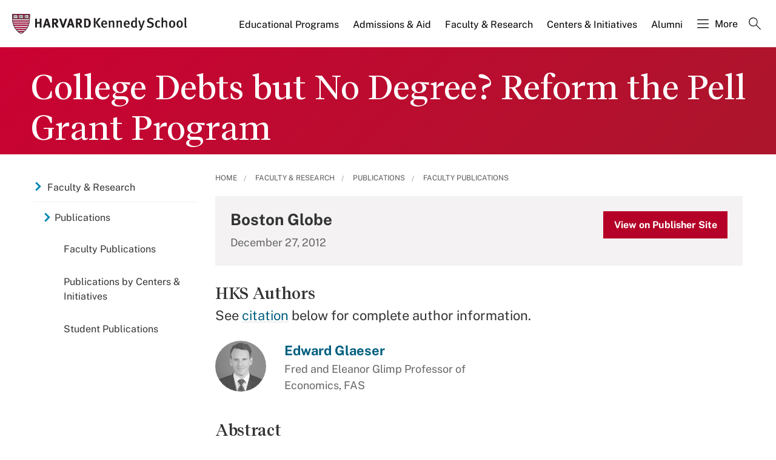

--- FILE ---
content_type: application/javascript;charset=iso-8859-1
request_url: https://fid.agkn.com/f?apiKey=2520642820
body_size: 129
content:
{ "TruAudienceID" : "E1:uWKTxer5EQJJ3sO46Dnf3h1RfGEwtDv2k2sLLFtaZU_tvOX5W-BGU3iNrfFJTeymGH2DRxS0lUJkldNHJ4Rzm8b1PUBZ3_FmmegLhLKYu1Us0mmxUUwh_sTCNON1RGTg", "L3" : "" }